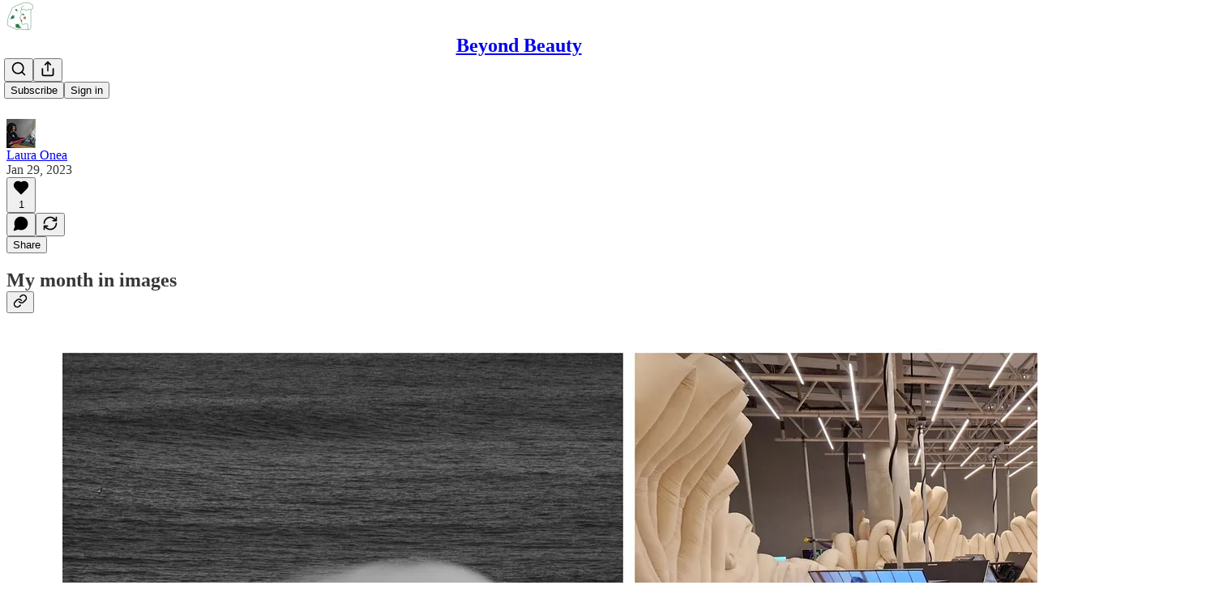

--- FILE ---
content_type: application/javascript
request_url: https://substackcdn.com/bundle/static/js/3841.e2b22b01.js
body_size: 3064
content:
"use strict";(self.webpackChunksubstack=self.webpackChunksubstack||[]).push([["3841"],{95032:function(e,i,t){t.d(i,{A:()=>R,V:()=>z});var a=t(99851),o=t(69277),d=t(70408),l=t(4006),s=t(32485),r=t.n(s),n=t(50802),p=t(3213),u=t(94796),c=t(32708),h=t(15734),v=t.n(h),m=t(41873),U=t(84605),y=t(85936),P=t(29797),w=t(22431),g=t(291),f=t(32465),b=t(41696),_=t(51091),F=t(22714),Y=t(5461),E=t(60005),M=t(86500),S=t(68349),C=t(12387),T=t(35369),x=t(76977),A=t(88774),D=t(63136),V=t(65120),k=t(13348),I=t(82776),O=t(22347);class R extends g.Ay{componentDidUpdate(e,i){var t,a,o;(null==(t=this.state.mediaUpload)?void 0:t.state)==="transcoded"&&(null==(a=i.mediaUpload)?void 0:a.state)!==(null==(o=this.state.mediaUpload)?void 0:o.state)&&this.activateThumbnailSetter(),this.props.initialFile!==e.initialFile&&this.setState({file:this.props.initialFile}),super.componentDidUpdate(e,i)}render(){var e,i,t;let{pub:a,postId:o,setPostId:d,onUploadStarted:s,onUploadCanceled:h,videoFeature:v,mediaUpload:U,onProgress:y,onOpenDrawer:F,setVideoRecorderOpen:Y,language:M,audioExtractPreviewMediaUpload:S,onOpenVideoSettings:C,postMediaComposition:x}=this.props,{settingThumbnail:R,settingPreview:K,file:z}=this.state,N=(null==U?void 0:U.media_type)==="video"&&"embed"!==this.props.videoFeature,q=!N&&K,B=R||K,{iString:H}=this.i18n,W=(null==U?void 0:U.state)==="transcoded",j="podcastDrawer"===v,G=!x||"completed"===x.workflow_state,Q=U&&["cancelled","error"].includes(U.state),X=U&&"uploaded"===U.state,J=!!(null==U?void 0:U.id);return(0,l.Y)("div",{className:r()("video-editor",{[O.A.videoEditorEmbed]:["embed","podcast","podcastDrawer"].includes(v)}),children:W&&G?j?(0,l.FD)(l.FK,{children:[(0,l.Y)("input",{ref:this.assignInput,type:"file",accept:g.vj,onChange:e=>{this.removeUpload({skipConfirm:!0});let i=e.target,t=i.files?i.files[0]:null;this.setState({file:t})},style:{display:"none"}}),(0,l.Y)(V.B,{padding:16,border:"detail",radius:"sm",marginTop:16,children:(0,l.Y)(V.z,{icon:(0,l.Y)(n.A,{}),title:H("Uploaded video"),subtitle:U.primary_file_size?(0,I.numberToHumanFileSize)(U.primary_file_size):"",action:(0,l.FD)(A.W1,{trigger:(0,l.Y)(T.K0,{size:"sm",priority:"quaternary",rounded:!1,children:(0,l.Y)(p.A,{})}),children:[(0,l.Y)(A.H9,{isFirst:!0,children:(0,l.Y)(A.Dr,{leading:(0,l.Y)(u.A,{}),onClick:()=>{var e;return null==(e=this.input)?void 0:e.click()},children:H("Replace")})}),(0,l.Y)(A.H9,{children:(0,l.Y)(A.Dr,{leading:(0,l.Y)(c.A,{}),priority:"destructive",onClick:()=>this.removeUpload(),children:H("Remove")})})]})})})]}):(0,l.FD)("div",{className:"video-editor-player",children:[(0,l.Y)(m.A,{ref:this.assignVideoPlayer,mediaUpload:U,pub:a,noPreview:B,noControls:q,noKeyboardShortcuts:q,showPreviewWhenPaused:!0,renderPlayButton:()=>(0,l.Y)(k.ro,{isPlaying:!1,size:72}),surface:"editor",contentType:"post",entityType:"post",entityKey:null!=o?o:"unknown",stopPropagation:!0}),(0,l.Y)(P.A,{videoPlayerRef:null==(e=this.videoPlayer)?void 0:e.player,videoUpload:U,active:R,onCancel:()=>this.setState({settingThumbnail:!1}),onUpdate:e=>{this.onMediaUploadUpdated(e),this.setState({settingThumbnail:!1})}}),(0,l.Y)(w.h,{videoPlayerRef:null==(i=this.videoPlayer)?void 0:i.player,videoUpload:U,active:K,onCancel:()=>this.setState({settingPreview:!1}),onUpdate:e=>{this.setState({settingPreview:!1}),this.onMediaUploadUpdated(e)},audioPreviewMediaUpload:S,onAudioExtractPreviewMediaUpload:this.onAudioExtractPreviewMediaUpload}),"embed"!==this.props.videoFeature&&(0,l.Y)(E.A,{videoPlayer:this.videoPlayer,pub:a,postId:null!=o?o:null,mediaUpload:U,audioExtractMediaUpload:null!=(t=this.state.audioExtractMediaUpload)?t:null,onOpenThumbnail:()=>this.setState({settingThumbnail:!0}),onThumbnailUpdated:this.onMediaUploadUpdated,onOpenSettings:function(){let{tab:e}=arguments.length>0&&void 0!==arguments[0]?arguments[0]:{};null==F||F({mediaType:"video",initialTab:e})},onOpenFreePreview:()=>this.setState({settingPreview:!0}),onRemoveFreePreview:()=>this.removeFreePreview(),onRemoveMedia:()=>this.removeUpload(),active:!B,onOpenVideoSettings:C}),B&&N&&(0,l.Y)("div",{className:O.A.topLabels,children:(0,l.Y)(D.EY.B4,{className:O.A.topLabel,children:R?H("Edit thumbnail"):K?H("Create free preview"):""})})]}):Q?(0,l.Y)(f.a,{onClick:()=>this.removeUpload()}):X?(0,l.Y)(_.Q,{onCancel:()=>this.removeUpload()}):J?(0,l.Y)(b.V,{}):(0,l.Y)(L,{initialFile:z,videoFeature:v,mediaType:"video",postId:o,onUpload:e=>{this.onMediaUpload({mediaUpload:e.mediaUpload}),this.onAudioExtractMediaUpload({mediaUpload:e.audioExtractMediaUpload})},setPostId:d,onProgress:y,setVideoRecorderOpen:Y,onUploadStarted:s,onUploadCanceled:h,language:M,maxVideoDurationSeconds:null,onVideoTooLong:null})})}constructor(e,i){var t,d;super(e,i),(0,a._)(this,"videoPlayer",null),(0,a._)(this,"input",null),(0,a._)(this,"assignVideoPlayer",e=>{this.videoPlayer=e}),(0,a._)(this,"assignInput",e=>{this.input=e}),(0,a._)(this,"loadVideoFrame",async e=>{var i,t;if(!(null==(i=this.videoPlayer)?void 0:i.player))return void console.error("loadVideoFrame called, but videoPlayer not set");if(this.videoPlayer.player.readyState<2){let e,i=new Promise(i=>e=i);this.videoPlayer.player.addEventListener("canplay",e),this.videoPlayer.player.load(),await Promise.race([i,new Promise(e=>setTimeout(e,1e3))]),null==(t=this.videoPlayer)||t.player.removeEventListener("canplay",e)}this.videoPlayer&&(this.videoPlayer.player.currentTime=e),await new Promise(e=>setTimeout(e,100))}),(0,a._)(this,"activateThumbnailSetter",async()=>{var e,i;if(null==(e=this.optionsDropdown)||e.close(),!this.state.settingThumbnail){if(!this.state.mediaUpload)return void console.error("activateThumbnailSetter, mediaUpload is not set ");(null==(i=this.videoPlayer)?void 0:i.player)&&(await this.loadVideoFrame((this.state.mediaUpload.thumbnail_id-1)*5),this.setState({settingThumbnail:!0,settingPreview:!1}))}}),(0,a._)(this,"activatePreviewSetter",async()=>{var e,i;if((null==(e=this.optionsDropdown)||e.close(),!this.state.settingPreview)&&(null==(i=this.videoPlayer)?void 0:i.player)){if(!this.state.mediaUpload)return void console.error("activatePreviewSetter, mediaUpload is not set");await this.loadVideoFrame(this.state.mediaUpload.preview_start||0),this.setState({settingPreview:!0,settingThumbnail:!1})}}),(0,a._)(this,"removeFreePreview",async()=>{var e,i;let{iString:t}=this.i18n;if(!confirm(t("Remove free preview. Are you sure?")))return;if(!this.state.mediaUpload)return void console.error("removeFreePreview called, mediaUpload not set");let a=(0,o._)({},this.state.audioExtractPreviewMediaUpload),{preview_start:d,preview_duration:s}=this.state.mediaUpload;null==(e=this.optionsDropdown)||e.close(),this.setState({settingPreview:!1}),this.onMediaUploadUpdated({preview_start:null,preview_duration:null}),(null==(i=this.state.audioExtractPreviewMediaUpload)?void 0:i.src_media_upload_id)===this.state.mediaUpload.id&&this.onAudioExtractPreviewMediaUpload({mediaUpload:null});try{await v().delete("/api/v1/video/upload/".concat(this.state.mediaUpload.id,"/preview")),(0,Y.O)((0,l.Y)(l.FK,{children:t("Free preview removed")}))}catch(e){this.onMediaUploadUpdated({preview_start:d,preview_duration:s}),this.onAudioExtractMediaUpload({mediaUpload:this.state.audioExtractMediaUpload}),this.onAudioExtractPreviewMediaUpload({mediaUpload:a}),alert((0,S.uX)(e))}}),this.state={settingThumbnail:!1,settingPreview:!1,mediaUpload:null!=(t=this.props.mediaUpload)?t:null,mediaUploadId:null!=(d=this.props.mediaUploadId)?d:null,audioExtractMediaUploadId:e.audioExtractMediaUploadId,audioExtractMediaUpload:e.audioExtractMediaUpload||null,audioExtractPreviewMediaUploadId:e.audioExtractPreviewMediaUploadId,audioExtractPreviewMediaUpload:e.audioExtractPreviewMediaUpload||null,estimatedTimeLeftAt:null,timeLeft:0,percentComplete:1,file:this.props.initialFile}}}class L extends g.v1{trackUploadClicked(){(0,M.u4)(M.qY.UPLOAD_VIDEO_CLICKED)}render(){let{props:e,state:i}=this,{iString:t}=this.i18n,{hideVideoInfoPanel:a}=i,o=this.state.existingEtags.length>0&&!a&&i.uploading;return(0,l.FD)(x.VP,{gap:12,children:[o&&(0,l.Y)(K,{onDismiss:()=>this.setState({hideVideoInfoPanel:!0})}),i.uploading?(0,l.Y)(y.h,{percentComplete:i.percentComplete,onCancel:()=>{if(confirm(t("Are you sure you want to cancel the upload?"))){var e,i;this.cancelUpload(),null==(e=(i=this.props).onUploadCanceled)||e.call(i)}}}):(0,l.Y)(F.k,{accepts:this.props.accepts||this.accepts,onUploadClicked:()=>this.onUploadClicked(),onFileSelected:e=>this.onFileSelected(e),onVideoRecorded:e=>{let i=new File([e],"web_recording_".concat(Date.now(),".webm"),{type:e.type});this.uploadToS3(i)},videoFeature:e.videoFeature,setVideoRecorderOpen:e.setVideoRecorderOpen})]})}constructor(e,i){super(e,i),(0,a._)(this,"input",null),(0,a._)(this,"assignInput",e=>{this.input=e}),this.state=(0,d._)((0,o._)({},this.state),{hideVideoInfoPanel:!1,videoRecorderModalOpen:!1})}}function K(e){let{onDismiss:i}=e,{iString:t}=(0,U.GO)();return(0,l.Y)(C.F,{title:t("Resuming upload..."),theme:"warn",description:t("This video was partially uploaded before. We saved your progress and will now resume."),onDismiss:i})}class z extends g.v1{trackUploadClicked(){(0,M.u4)(M.qY.UPLOAD_VIDEO_CLICKED,{source:"notes"})}render(){return null}constructor(e,i){super(e,i),this.state=(0,d._)((0,o._)({},this.state),{hideVideoInfoPanel:!1})}}}}]);